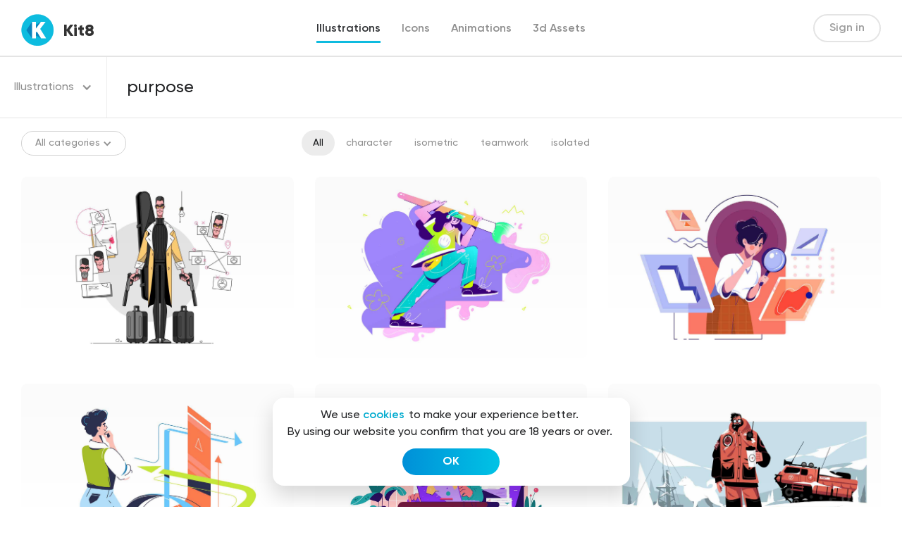

--- FILE ---
content_type: text/html; charset=UTF-8
request_url: https://kit8.net/search/purpose/?category=illustrations
body_size: 16568
content:
<!DOCTYPE html>
<html>
<head>
  <meta charset="utf-8">
  <meta content="width=device-width, initial-scale=1" name="viewport">
  
<!-- Search Engine Optimization by Rank Math - https://s.rankmath.com/home -->
<title>| kit8.net</title>
<meta name="robots" content="follow, noindex"/>
<meta property="og:locale" content="en_US" />
<meta property="og:type" content="article" />
<meta property="og:title" content="| kit8.net" />
<meta property="og:url" content="https://kit8.net/search/purpose/" />
<meta property="og:site_name" content="kit8.net" />
<meta property="article:publisher" content="http://facebook.com/kit8net" />
<meta property="og:image" content="https://kit8.net/wp-content/uploads/2021/04/1200x630.png" />
<meta property="og:image:secure_url" content="https://kit8.net/wp-content/uploads/2021/04/1200x630.png" />
<meta property="og:image:width" content="1200" />
<meta property="og:image:height" content="630" />
<meta property="og:image:type" content="image/png" />
<meta name="twitter:card" content="summary_large_image" />
<meta name="twitter:title" content="| kit8.net" />
<meta name="twitter:site" content="@Kit8Net" />
<meta name="twitter:image" content="https://kit8.net/wp-content/uploads/2021/04/1200x630.png" />
<script type="application/ld+json" class="rank-math-schema">{"@context":"https://schema.org","@graph":[{"@type":"Organization","@id":"https://kit8.net/#organization","name":"Kit8.net Beautiful design assets for startups and designers","url":"https://kit8.net","email":"info@kit8.net","logo":{"@type":"ImageObject","@id":"https://kit8.net/#logo","url":"https://kit8.net/wp-content/uploads/2020/11/kit8_logo_512px.png","caption":"Kit8.net Beautiful design assets for startups and designers","inLanguage":"en-US","width":"512","height":"512"}},{"@type":"WebSite","@id":"https://kit8.net/#website","url":"https://kit8.net","name":"Kit8.net Beautiful design assets for startups and designers","publisher":{"@id":"https://kit8.net/#organization"},"inLanguage":"en-US"},{"@type":"BreadcrumbList","@id":"https://kit8.net/search/purpose/#breadcrumb","itemListElement":[{"@type":"ListItem","position":"1","item":{"@id":"https://kit8.net","name":"Home"}},{"@type":"ListItem","position":"2","item":{"@id":"/search/purpose/?category=illustrations","name":"You searched for"}}]},{"@type":"SearchResultsPage","@id":"https://kit8.net/search/purpose/#webpage","url":"https://kit8.net/search/purpose/","name":"| kit8.net","isPartOf":{"@id":"https://kit8.net/#website"},"inLanguage":"en-US","breadcrumb":{"@id":"https://kit8.net/search/purpose/#breadcrumb"}}]}</script>
<!-- /Rank Math WordPress SEO plugin -->

<link rel='dns-prefetch' href='//cdnjs.cloudflare.com' />
<link rel="alternate" type="application/rss+xml" title="kit8.net &raquo; Search Results for &#8220;purpose&#8221; Feed" href="https://kit8.net/search/purpose/feed/rss2/" />
		<!-- This site uses the Google Analytics by ExactMetrics plugin v7.7.0 - Using Analytics tracking - https://www.exactmetrics.com/ -->
							<script src="//www.googletagmanager.com/gtag/js?id=UA-17975170-2"  data-cfasync="false" data-wpfc-render="false" type="text/javascript" async></script>
			<script data-cfasync="false" data-wpfc-render="false" type="text/javascript">
				var em_version = '7.7.0';
				var em_track_user = true;
				var em_no_track_reason = '';
				
								var disableStrs = [
															'ga-disable-UA-17975170-2',
									];

				/* Function to detect opted out users */
				function __gtagTrackerIsOptedOut() {
					for ( var index = 0; index < disableStrs.length; index++ ) {
						if ( document.cookie.indexOf( disableStrs[ index ] + '=true' ) > -1 ) {
							return true;
						}
					}

					return false;
				}

				/* Disable tracking if the opt-out cookie exists. */
				if ( __gtagTrackerIsOptedOut() ) {
					for ( var index = 0; index < disableStrs.length; index++ ) {
						window[ disableStrs[ index ] ] = true;
					}
				}

				/* Opt-out function */
				function __gtagTrackerOptout() {
					for ( var index = 0; index < disableStrs.length; index++ ) {
						document.cookie = disableStrs[ index ] + '=true; expires=Thu, 31 Dec 2099 23:59:59 UTC; path=/';
						window[ disableStrs[ index ] ] = true;
					}
				}

				if ( 'undefined' === typeof gaOptout ) {
					function gaOptout() {
						__gtagTrackerOptout();
					}
				}
								window.dataLayer = window.dataLayer || [];

				window.ExactMetricsDualTracker = {
					helpers: {},
					trackers: {},
				};
				if ( em_track_user ) {
					function __gtagDataLayer() {
						dataLayer.push( arguments );
					}

					function __gtagTracker( type, name, parameters ) {
						if (!parameters) {
							parameters = {};
						}

						if (parameters.send_to) {
							__gtagDataLayer.apply( null, arguments );
							return;
						}

						if ( type === 'event' ) {
							
															parameters.send_to = exactmetrics_frontend.ua;
								__gtagDataLayer( type, name, parameters );
													} else {
							__gtagDataLayer.apply( null, arguments );
						}
					}
					__gtagTracker( 'js', new Date() );
					__gtagTracker( 'set', {
						'developer_id.dNDMyYj' : true,
											} );
															__gtagTracker( 'config', 'UA-17975170-2', {"forceSSL":"true","link_attribution":"true","page_path":"\/?s=purpose&cat=plus-5-results"} );
										window.gtag = __gtagTracker;											(function () {
							/* https://developers.google.com/analytics/devguides/collection/analyticsjs/ */
							/* ga and __gaTracker compatibility shim. */
							var noopfn = function () {
								return null;
							};
							var newtracker = function () {
								return new Tracker();
							};
							var Tracker = function () {
								return null;
							};
							var p = Tracker.prototype;
							p.get = noopfn;
							p.set = noopfn;
							p.send = function (){
								var args = Array.prototype.slice.call(arguments);
								args.unshift( 'send' );
								__gaTracker.apply(null, args);
							};
							var __gaTracker = function () {
								var len = arguments.length;
								if ( len === 0 ) {
									return;
								}
								var f = arguments[len - 1];
								if ( typeof f !== 'object' || f === null || typeof f.hitCallback !== 'function' ) {
									if ( 'send' === arguments[0] ) {
										var hitConverted, hitObject = false, action;
										if ( 'event' === arguments[1] ) {
											if ( 'undefined' !== typeof arguments[3] ) {
												hitObject = {
													'eventAction': arguments[3],
													'eventCategory': arguments[2],
													'eventLabel': arguments[4],
													'value': arguments[5] ? arguments[5] : 1,
												}
											}
										}
										if ( 'pageview' === arguments[1] ) {
											if ( 'undefined' !== typeof arguments[2] ) {
												hitObject = {
													'eventAction': 'page_view',
													'page_path' : arguments[2],
												}
											}
										}
										if ( typeof arguments[2] === 'object' ) {
											hitObject = arguments[2];
										}
										if ( typeof arguments[5] === 'object' ) {
											Object.assign( hitObject, arguments[5] );
										}
										if ( 'undefined' !== typeof arguments[1].hitType ) {
											hitObject = arguments[1];
											if ( 'pageview' === hitObject.hitType ) {
												hitObject.eventAction = 'page_view';
											}
										}
										if ( hitObject ) {
											action = 'timing' === arguments[1].hitType ? 'timing_complete' : hitObject.eventAction;
											hitConverted = mapArgs( hitObject );
											__gtagTracker( 'event', action, hitConverted );
										}
									}
									return;
								}

								function mapArgs( args ) {
									var arg, hit = {};
									var gaMap = {
										'eventCategory': 'event_category',
										'eventAction': 'event_action',
										'eventLabel': 'event_label',
										'eventValue': 'event_value',
										'nonInteraction': 'non_interaction',
										'timingCategory': 'event_category',
										'timingVar': 'name',
										'timingValue': 'value',
										'timingLabel': 'event_label',
										'page' : 'page_path',
										'location' : 'page_location',
										'title' : 'page_title',
									};
									for ( arg in args ) {
																				if ( ! ( ! args.hasOwnProperty(arg) || ! gaMap.hasOwnProperty(arg) ) ) {
											hit[gaMap[arg]] = args[arg];
										} else {
											hit[arg] = args[arg];
										}
									}
									return hit;
								}

								try {
									f.hitCallback();
								} catch ( ex ) {
								}
							};
							__gaTracker.create = newtracker;
							__gaTracker.getByName = newtracker;
							__gaTracker.getAll = function () {
								return [];
							};
							__gaTracker.remove = noopfn;
							__gaTracker.loaded = true;
							window['__gaTracker'] = __gaTracker;
						})();
									} else {
										console.log( "" );
					( function () {
							function __gtagTracker() {
								return null;
							}
							window['__gtagTracker'] = __gtagTracker;
							window['gtag'] = __gtagTracker;
					} )();
									}
			</script>
				<!-- / Google Analytics by ExactMetrics -->
		<link rel='stylesheet' id='wp-block-library-css'  href='https://kit8.net/wp-includes/css/dist/block-library/style.min.css?ver=6.0.1' type='text/css' media='all' />
<style id='global-styles-inline-css' type='text/css'>
body{--wp--preset--color--black: #000000;--wp--preset--color--cyan-bluish-gray: #abb8c3;--wp--preset--color--white: #ffffff;--wp--preset--color--pale-pink: #f78da7;--wp--preset--color--vivid-red: #cf2e2e;--wp--preset--color--luminous-vivid-orange: #ff6900;--wp--preset--color--luminous-vivid-amber: #fcb900;--wp--preset--color--light-green-cyan: #7bdcb5;--wp--preset--color--vivid-green-cyan: #00d084;--wp--preset--color--pale-cyan-blue: #8ed1fc;--wp--preset--color--vivid-cyan-blue: #0693e3;--wp--preset--color--vivid-purple: #9b51e0;--wp--preset--gradient--vivid-cyan-blue-to-vivid-purple: linear-gradient(135deg,rgba(6,147,227,1) 0%,rgb(155,81,224) 100%);--wp--preset--gradient--light-green-cyan-to-vivid-green-cyan: linear-gradient(135deg,rgb(122,220,180) 0%,rgb(0,208,130) 100%);--wp--preset--gradient--luminous-vivid-amber-to-luminous-vivid-orange: linear-gradient(135deg,rgba(252,185,0,1) 0%,rgba(255,105,0,1) 100%);--wp--preset--gradient--luminous-vivid-orange-to-vivid-red: linear-gradient(135deg,rgba(255,105,0,1) 0%,rgb(207,46,46) 100%);--wp--preset--gradient--very-light-gray-to-cyan-bluish-gray: linear-gradient(135deg,rgb(238,238,238) 0%,rgb(169,184,195) 100%);--wp--preset--gradient--cool-to-warm-spectrum: linear-gradient(135deg,rgb(74,234,220) 0%,rgb(151,120,209) 20%,rgb(207,42,186) 40%,rgb(238,44,130) 60%,rgb(251,105,98) 80%,rgb(254,248,76) 100%);--wp--preset--gradient--blush-light-purple: linear-gradient(135deg,rgb(255,206,236) 0%,rgb(152,150,240) 100%);--wp--preset--gradient--blush-bordeaux: linear-gradient(135deg,rgb(254,205,165) 0%,rgb(254,45,45) 50%,rgb(107,0,62) 100%);--wp--preset--gradient--luminous-dusk: linear-gradient(135deg,rgb(255,203,112) 0%,rgb(199,81,192) 50%,rgb(65,88,208) 100%);--wp--preset--gradient--pale-ocean: linear-gradient(135deg,rgb(255,245,203) 0%,rgb(182,227,212) 50%,rgb(51,167,181) 100%);--wp--preset--gradient--electric-grass: linear-gradient(135deg,rgb(202,248,128) 0%,rgb(113,206,126) 100%);--wp--preset--gradient--midnight: linear-gradient(135deg,rgb(2,3,129) 0%,rgb(40,116,252) 100%);--wp--preset--duotone--dark-grayscale: url('#wp-duotone-dark-grayscale');--wp--preset--duotone--grayscale: url('#wp-duotone-grayscale');--wp--preset--duotone--purple-yellow: url('#wp-duotone-purple-yellow');--wp--preset--duotone--blue-red: url('#wp-duotone-blue-red');--wp--preset--duotone--midnight: url('#wp-duotone-midnight');--wp--preset--duotone--magenta-yellow: url('#wp-duotone-magenta-yellow');--wp--preset--duotone--purple-green: url('#wp-duotone-purple-green');--wp--preset--duotone--blue-orange: url('#wp-duotone-blue-orange');--wp--preset--font-size--small: 13px;--wp--preset--font-size--medium: 20px;--wp--preset--font-size--large: 36px;--wp--preset--font-size--x-large: 42px;}.has-black-color{color: var(--wp--preset--color--black) !important;}.has-cyan-bluish-gray-color{color: var(--wp--preset--color--cyan-bluish-gray) !important;}.has-white-color{color: var(--wp--preset--color--white) !important;}.has-pale-pink-color{color: var(--wp--preset--color--pale-pink) !important;}.has-vivid-red-color{color: var(--wp--preset--color--vivid-red) !important;}.has-luminous-vivid-orange-color{color: var(--wp--preset--color--luminous-vivid-orange) !important;}.has-luminous-vivid-amber-color{color: var(--wp--preset--color--luminous-vivid-amber) !important;}.has-light-green-cyan-color{color: var(--wp--preset--color--light-green-cyan) !important;}.has-vivid-green-cyan-color{color: var(--wp--preset--color--vivid-green-cyan) !important;}.has-pale-cyan-blue-color{color: var(--wp--preset--color--pale-cyan-blue) !important;}.has-vivid-cyan-blue-color{color: var(--wp--preset--color--vivid-cyan-blue) !important;}.has-vivid-purple-color{color: var(--wp--preset--color--vivid-purple) !important;}.has-black-background-color{background-color: var(--wp--preset--color--black) !important;}.has-cyan-bluish-gray-background-color{background-color: var(--wp--preset--color--cyan-bluish-gray) !important;}.has-white-background-color{background-color: var(--wp--preset--color--white) !important;}.has-pale-pink-background-color{background-color: var(--wp--preset--color--pale-pink) !important;}.has-vivid-red-background-color{background-color: var(--wp--preset--color--vivid-red) !important;}.has-luminous-vivid-orange-background-color{background-color: var(--wp--preset--color--luminous-vivid-orange) !important;}.has-luminous-vivid-amber-background-color{background-color: var(--wp--preset--color--luminous-vivid-amber) !important;}.has-light-green-cyan-background-color{background-color: var(--wp--preset--color--light-green-cyan) !important;}.has-vivid-green-cyan-background-color{background-color: var(--wp--preset--color--vivid-green-cyan) !important;}.has-pale-cyan-blue-background-color{background-color: var(--wp--preset--color--pale-cyan-blue) !important;}.has-vivid-cyan-blue-background-color{background-color: var(--wp--preset--color--vivid-cyan-blue) !important;}.has-vivid-purple-background-color{background-color: var(--wp--preset--color--vivid-purple) !important;}.has-black-border-color{border-color: var(--wp--preset--color--black) !important;}.has-cyan-bluish-gray-border-color{border-color: var(--wp--preset--color--cyan-bluish-gray) !important;}.has-white-border-color{border-color: var(--wp--preset--color--white) !important;}.has-pale-pink-border-color{border-color: var(--wp--preset--color--pale-pink) !important;}.has-vivid-red-border-color{border-color: var(--wp--preset--color--vivid-red) !important;}.has-luminous-vivid-orange-border-color{border-color: var(--wp--preset--color--luminous-vivid-orange) !important;}.has-luminous-vivid-amber-border-color{border-color: var(--wp--preset--color--luminous-vivid-amber) !important;}.has-light-green-cyan-border-color{border-color: var(--wp--preset--color--light-green-cyan) !important;}.has-vivid-green-cyan-border-color{border-color: var(--wp--preset--color--vivid-green-cyan) !important;}.has-pale-cyan-blue-border-color{border-color: var(--wp--preset--color--pale-cyan-blue) !important;}.has-vivid-cyan-blue-border-color{border-color: var(--wp--preset--color--vivid-cyan-blue) !important;}.has-vivid-purple-border-color{border-color: var(--wp--preset--color--vivid-purple) !important;}.has-vivid-cyan-blue-to-vivid-purple-gradient-background{background: var(--wp--preset--gradient--vivid-cyan-blue-to-vivid-purple) !important;}.has-light-green-cyan-to-vivid-green-cyan-gradient-background{background: var(--wp--preset--gradient--light-green-cyan-to-vivid-green-cyan) !important;}.has-luminous-vivid-amber-to-luminous-vivid-orange-gradient-background{background: var(--wp--preset--gradient--luminous-vivid-amber-to-luminous-vivid-orange) !important;}.has-luminous-vivid-orange-to-vivid-red-gradient-background{background: var(--wp--preset--gradient--luminous-vivid-orange-to-vivid-red) !important;}.has-very-light-gray-to-cyan-bluish-gray-gradient-background{background: var(--wp--preset--gradient--very-light-gray-to-cyan-bluish-gray) !important;}.has-cool-to-warm-spectrum-gradient-background{background: var(--wp--preset--gradient--cool-to-warm-spectrum) !important;}.has-blush-light-purple-gradient-background{background: var(--wp--preset--gradient--blush-light-purple) !important;}.has-blush-bordeaux-gradient-background{background: var(--wp--preset--gradient--blush-bordeaux) !important;}.has-luminous-dusk-gradient-background{background: var(--wp--preset--gradient--luminous-dusk) !important;}.has-pale-ocean-gradient-background{background: var(--wp--preset--gradient--pale-ocean) !important;}.has-electric-grass-gradient-background{background: var(--wp--preset--gradient--electric-grass) !important;}.has-midnight-gradient-background{background: var(--wp--preset--gradient--midnight) !important;}.has-small-font-size{font-size: var(--wp--preset--font-size--small) !important;}.has-medium-font-size{font-size: var(--wp--preset--font-size--medium) !important;}.has-large-font-size{font-size: var(--wp--preset--font-size--large) !important;}.has-x-large-font-size{font-size: var(--wp--preset--font-size--x-large) !important;}
</style>
<link rel='stylesheet' id='edd-styles-css'  href='https://kit8.net/wp-content/plugins/easy-digital-downloads/templates/edd.min.css?ver=2.11.7' type='text/css' media='all' />
<link rel='stylesheet' id='edd-free-downloads-css'  href='https://kit8.net/wp-content/plugins/edd-free-downloads/assets/css/style.min.css?ver=2.3.10' type='text/css' media='all' />
<link rel='stylesheet' id='edd_all_access_css-css'  href='https://kit8.net/wp-content/plugins/edd-all-access/assets/css/frontend/build/styles.css?ver=1.2.1' type='text/css' media='all' />
<link rel='stylesheet' id='edd-recurring-css'  href='https://kit8.net/wp-content/plugins/edd-recurring/assets/css/styles.css?ver=2.11.7' type='text/css' media='all' />
<link rel='stylesheet' id='k8-normalize-css'  href='https://kit8.net/wp-content/themes/kit8/css/normalize.css?ver=6.0.1' type='text/css' media='all' />
<link rel='stylesheet' id='k8-webflow-css'  href='https://kit8.net/wp-content/themes/kit8/css/webflow.css?ver=6.0.1' type='text/css' media='all' />
<link rel='stylesheet' id='k8-kit8-2-0.webflow-css'  href='https://kit8.net/wp-content/themes/kit8/css/kit8-2-0.webflow.css?ver=6.0.1' type='text/css' media='all' />
<link rel='stylesheet' id='k8-fancybox-css'  href='https://cdnjs.cloudflare.com/ajax/libs/fancybox/3.5.7/jquery.fancybox.css?ver=6.0.1' type='text/css' media='all' />
<link rel='stylesheet' id='k8-animate-css'  href='https://cdnjs.cloudflare.com/ajax/libs/animate.css/4.1.1/animate.min.css?ver=6.0.1' type='text/css' media='all' />
<link rel='stylesheet' id='k8-hover-css'  href='https://cdnjs.cloudflare.com/ajax/libs/hover.css/2.1.0/css/hover-min.css?ver=6.0.1' type='text/css' media='all' />
<link rel='stylesheet' id='k8-slick-css'  href='https://cdnjs.cloudflare.com/ajax/libs/slick-carousel/1.8.1/slick.min.css?ver=6.0.1' type='text/css' media='all' />
<link rel='stylesheet' id='k8-main-css'  href='https://kit8.net/wp-content/themes/kit8/css/main.css?ver=6.0.1' type='text/css' media='all' />
<script type="text/javascript">
            window._nslDOMReady = function (callback) {
                if ( document.readyState === "complete" || document.readyState === "interactive" ) {
                    callback();
                } else {
                    document.addEventListener( "DOMContentLoaded", callback );
                }
            };
            </script><script type='text/javascript' src='https://kit8.net/wp-content/plugins/google-analytics-dashboard-for-wp/assets/js/frontend-gtag.min.js?ver=7.7.0' id='exactmetrics-frontend-script-js'></script>
<script data-cfasync="false" data-wpfc-render="false" type="text/javascript" id='exactmetrics-frontend-script-js-extra'>/* <![CDATA[ */
var exactmetrics_frontend = {"js_events_tracking":"true","download_extensions":"zip,eps,svg","inbound_paths":"[{\"path\":\"\\\/go\\\/\",\"label\":\"affiliate\"},{\"path\":\"\\\/recommend\\\/\",\"label\":\"affiliate\"}]","home_url":"https:\/\/kit8.net","hash_tracking":"false","ua":"UA-17975170-2","v4_id":""};/* ]]> */
</script>
<script type='text/javascript' src='https://kit8.net/wp-includes/js/jquery/jquery.min.js?ver=3.6.0' id='jquery-core-js'></script>
<script type='text/javascript' src='https://kit8.net/wp-includes/js/jquery/jquery-migrate.min.js?ver=3.3.2' id='jquery-migrate-js'></script>
<script type='text/javascript' id='edd-frontend-recurring-js-extra'>
/* <![CDATA[ */
var edd_recurring_vars = {"confirm_cancel":"Are you sure you want to cancel your subscription?","has_trial":"","total":"$0.00","total_plain":"0"};
/* ]]> */
</script>
<script type='text/javascript' src='https://kit8.net/wp-content/plugins/edd-recurring/assets/js/edd-frontend-recurring.js?ver=2.11.7' id='edd-frontend-recurring-js'></script>
<link rel="https://api.w.org/" href="https://kit8.net/wp-json/" /><link rel="EditURI" type="application/rsd+xml" title="RSD" href="https://kit8.net/xmlrpc.php?rsd" />
<link rel="wlwmanifest" type="application/wlwmanifest+xml" href="https://kit8.net/wp-includes/wlwmanifest.xml" /> 
<meta name="generator" content="WordPress 6.0.1" />
<meta name="generator" content="Easy Digital Downloads v2.11.7" />
<link rel="apple-touch-icon" sizes="180x180" href="/wp-content/uploads/fbrfg/apple-touch-icon.png">
<link rel="icon" type="image/png" sizes="32x32" href="/wp-content/uploads/fbrfg/favicon-32x32.png">
<link rel="icon" type="image/png" sizes="16x16" href="/wp-content/uploads/fbrfg/favicon-16x16.png">
<link rel="manifest" href="/wp-content/uploads/fbrfg/site.webmanifest">
<link rel="mask-icon" href="/wp-content/uploads/fbrfg/safari-pinned-tab.svg" color="#5bbad5">
<link rel="shortcut icon" href="/wp-content/uploads/fbrfg/favicon.ico">
<meta name="msapplication-TileColor" content="#da532c">
<meta name="msapplication-config" content="/wp-content/uploads/fbrfg/browserconfig.xml">
<meta name="theme-color" content="#ffffff">			<style type="text/css" media="screen">
				/**
				 * Plugin Name: Subtitles
				 * Plugin URI: http://wordpress.org/plugins/subtitles/
				 * Description: Easily add subtitles into your WordPress posts, pages, custom post types, and themes.
				 * Author: We Cobble
				 * Author URI: https://wecobble.com/
				 * Version: 2.2.0
				 * License: GNU General Public License v2 or later
				 * License URI: http://www.gnu.org/licenses/gpl-2.0.html
				 */

				/**
				 * Be explicit about this styling only applying to spans,
				 * since that's the default markup that's returned by
				 * Subtitles. If a developer overrides the default subtitles
				 * markup with another element or class, we don't want to stomp
				 * on that.
				 *
				 * @since 1.0.0
				 */
				span.entry-subtitle {
					display: block; /* Put subtitles on their own line by default. */
					font-size: 0.53333333333333em; /* Sensible scaling. It's assumed that post titles will be wrapped in heading tags. */
				}
				/**
				 * If subtitles are shown in comment areas, we'll hide them by default.
				 *
				 * @since 1.0.5
				 */
				#comments .comments-title span.entry-subtitle {
					display: none;
				}
			</style><meta name="generator" content="EDD FES v2.7.1" />
<link rel="icon" href="https://kit8.net/wp-content/uploads/2020/11/cropped-kit8_logo_512px_sqr-1-32x32.png" sizes="32x32" />
<link rel="icon" href="https://kit8.net/wp-content/uploads/2020/11/cropped-kit8_logo_512px_sqr-1-192x192.png" sizes="192x192" />
<link rel="apple-touch-icon" href="https://kit8.net/wp-content/uploads/2020/11/cropped-kit8_logo_512px_sqr-1-180x180.png" />
<meta name="msapplication-TileImage" content="https://kit8.net/wp-content/uploads/2020/11/cropped-kit8_logo_512px_sqr-1-270x270.png" />
<style type="text/css">div.nsl-container[data-align="left"] {
    text-align: left;
}

div.nsl-container[data-align="center"] {
    text-align: center;
}

div.nsl-container[data-align="right"] {
    text-align: right;
}


div.nsl-container .nsl-container-buttons a {
    text-decoration: none !important;
    box-shadow: none !important;
    border: 0;
}

div.nsl-container .nsl-container-buttons {
    display: flex;
    padding: 5px 0;
}

div.nsl-container.nsl-container-block .nsl-container-buttons {
    display: inline-grid;
    grid-template-columns: minmax(145px, auto);
}

div.nsl-container-block-fullwidth .nsl-container-buttons {
    flex-flow: column;
    align-items: center;
}

div.nsl-container-block-fullwidth .nsl-container-buttons a,
div.nsl-container-block .nsl-container-buttons a {
    flex: 1 1 auto;
    display: block;
    margin: 5px 0;
    width: 100%;
}

div.nsl-container-inline {
    margin: -5px;
    text-align: left;
}

div.nsl-container-inline .nsl-container-buttons {
    justify-content: center;
    flex-wrap: wrap;
}

div.nsl-container-inline .nsl-container-buttons a {
    margin: 5px;
    display: inline-block;
}

div.nsl-container-grid .nsl-container-buttons {
    flex-flow: row;
    align-items: center;
    flex-wrap: wrap;
}

div.nsl-container-grid .nsl-container-buttons a {
    flex: 1 1 auto;
    display: block;
    margin: 5px;
    max-width: 280px;
    width: 100%;
}

@media only screen and (min-width: 650px) {
    div.nsl-container-grid .nsl-container-buttons a {
        width: auto;
    }
}

div.nsl-container .nsl-button {
    cursor: pointer;
    vertical-align: top;
    border-radius: 4px;
}

div.nsl-container .nsl-button-default {
    color: #fff;
    display: flex;
}

div.nsl-container .nsl-button-icon {
    display: inline-block;
}

div.nsl-container .nsl-button-svg-container {
    flex: 0 0 auto;
    padding: 8px;
    display: flex;
    align-items: center;
}

div.nsl-container svg {
    height: 24px;
    width: 24px;
    vertical-align: top;
}

div.nsl-container .nsl-button-default div.nsl-button-label-container {
    margin: 0 24px 0 12px;
    padding: 10px 0;
    font-family: Helvetica, Arial, sans-serif;
    font-size: 16px;
    line-height: 20px;
    letter-spacing: .25px;
    overflow: hidden;
    text-align: center;
    text-overflow: clip;
    white-space: nowrap;
    flex: 1 1 auto;
    -webkit-font-smoothing: antialiased;
    -moz-osx-font-smoothing: grayscale;
    text-transform: none;
    display: inline-block;
}

div.nsl-container .nsl-button-google[data-skin="dark"] .nsl-button-svg-container {
    margin: 1px;
    padding: 7px;
    border-radius: 3px;
    background: #fff;
}

div.nsl-container .nsl-button-google[data-skin="light"] {
    border-radius: 1px;
    box-shadow: 0 1px 5px 0 rgba(0, 0, 0, .25);
    color: RGBA(0, 0, 0, 0.54);
}

div.nsl-container .nsl-button-apple .nsl-button-svg-container {
    padding: 0 6px;
}

div.nsl-container .nsl-button-apple .nsl-button-svg-container svg {
    height: 40px;
    width: auto;
}

div.nsl-container .nsl-button-apple[data-skin="light"] {
    color: #000;
    box-shadow: 0 0 0 1px #000;
}

div.nsl-container .nsl-button-facebook[data-skin="white"] {
    color: #000;
    box-shadow: inset 0 0 0 1px #000;
}

div.nsl-container .nsl-button-facebook[data-skin="light"] {
    color: #1877F2;
    box-shadow: inset 0 0 0 1px #1877F2;
}

div.nsl-container .nsl-button-apple div.nsl-button-label-container {
    font-size: 17px;
    font-family: -apple-system, BlinkMacSystemFont, "Segoe UI", Roboto, Helvetica, Arial, sans-serif, "Apple Color Emoji", "Segoe UI Emoji", "Segoe UI Symbol";
}

div.nsl-container .nsl-button-slack div.nsl-button-label-container {
    font-size: 17px;
    font-family: -apple-system, BlinkMacSystemFont, "Segoe UI", Roboto, Helvetica, Arial, sans-serif, "Apple Color Emoji", "Segoe UI Emoji", "Segoe UI Symbol";
}

div.nsl-container .nsl-button-slack[data-skin="light"] {
    color: #000000;
    box-shadow: inset 0 0 0 1px #DDDDDD;
}

.nsl-clear {
    clear: both;
}

.nsl-container {
    clear: both;
}

/*Button align start*/

div.nsl-container-inline[data-align="left"] .nsl-container-buttons {
    justify-content: flex-start;
}

div.nsl-container-inline[data-align="center"] .nsl-container-buttons {
    justify-content: center;
}

div.nsl-container-inline[data-align="right"] .nsl-container-buttons {
    justify-content: flex-end;
}


div.nsl-container-grid[data-align="left"] .nsl-container-buttons {
    justify-content: flex-start;
}

div.nsl-container-grid[data-align="center"] .nsl-container-buttons {
    justify-content: center;
}

div.nsl-container-grid[data-align="right"] .nsl-container-buttons {
    justify-content: flex-end;
}

div.nsl-container-grid[data-align="space-around"] .nsl-container-buttons {
    justify-content: space-around;
}

div.nsl-container-grid[data-align="space-between"] .nsl-container-buttons {
    justify-content: space-between;
}

/* Button align end*/

/* Redirect */

#nsl-redirect-overlay {
    display: flex;
    flex-direction: column;
    justify-content: center;
    align-items: center;
    position: fixed;
    z-index: 1000000;
    left: 0;
    top: 0;
    width: 100%;
    height: 100%;
    backdrop-filter: blur(1px);
    background-color: RGBA(0, 0, 0, .32);;
}

#nsl-redirect-overlay-container {
    display: flex;
    flex-direction: column;
    justify-content: center;
    align-items: center;
    background-color: white;
    padding: 30px;
    border-radius: 10px;
}

#nsl-redirect-overlay-spinner {
    content: '';
    display: block;
    margin: 20px;
    border: 9px solid RGBA(0, 0, 0, .6);
    border-top: 9px solid #fff;
    border-radius: 50%;
    box-shadow: inset 0 0 0 1px RGBA(0, 0, 0, .6), 0 0 0 1px RGBA(0, 0, 0, .6);
    width: 40px;
    height: 40px;
    animation: nsl-loader-spin 2s linear infinite;
}

@keyframes nsl-loader-spin {
    0% {
        transform: rotate(0deg)
    }
    to {
        transform: rotate(360deg)
    }
}

#nsl-redirect-overlay-title {
    font-family: -apple-system, BlinkMacSystemFont, "Segoe UI", Roboto, Oxygen-Sans, Ubuntu, Cantarell, "Helvetica Neue", sans-serif;
    font-size: 18px;
    font-weight: bold;
    color: #3C434A;
}

#nsl-redirect-overlay-text {
    font-family: -apple-system, BlinkMacSystemFont, "Segoe UI", Roboto, Oxygen-Sans, Ubuntu, Cantarell, "Helvetica Neue", sans-serif;
    text-align: center;
    font-size: 14px;
    color: #3C434A;
}

/* Redirect END*/</style>  <!-- [if lt IE 9]><script src="https://cdnjs.cloudflare.com/ajax/libs/html5shiv/3.7.3/html5shiv.min.js" type="text/javascript"></script><![endif] -->
  <script type="text/javascript">!function(o,c){var n=c.documentElement,t=" w-mod-";n.className+=t+"js",("ontouchstart"in o||o.DocumentTouch&&c instanceof DocumentTouch)&&(n.className+=t+"touch")}(window,document);</script>
  <link href="https://kit8.net/wp-content/themes/kit8/images/favicon.ico" rel="shortcut icon" type="image/x-icon">
  <link href="https://kit8.net/wp-content/themes/kit8/images/webclip.png" rel="apple-touch-icon">
</head>
<body>
    <div class="coockies-block">
    <div class="coockies-wrap">
      <div class="coockies coockies-more">We use <a class="coockies-link" href="/cookies-policy">cookies</a> to make your experience better.</div>
<div class="coockies coockies-more">By using our website you confirm that you are 18 years or over.</div>
<a href="#" class="button-2 w-button hvr-float">OK</a>
    </div>
  </div>
    <div class="navbar-div">
    <div scroll="enable" style="display:none" id="signin-bg" class="signin-bg">
      <div class="signin-screen">
        <a href="#" class="button w-button close-signin"></a>
        <div class="div-block-120">
          <img src="https://kit8.net/wp-content/themes/kit8/images/Logo.svg" alt="" class="signin-logo">
        </div>
        <div class="signin-center-div">
          <div style="display:block" class="signin-welcome-screen">
            <div class="div-block-111">
              <h3 class="signin-with-email-text"><strong class="signin-social">With email</strong></h3>
              <a href="#" class="signin-email-btn w-button">Sign in</a>
              <a href="#" class="sign-up-btn w-button">Sign up</a>
            </div>
            <div class="sing-in-social-div">
              <h3 class="signin-social"><strong class="signin-social">or</strong></h3>
              <a href="https://kit8.net/wp-login.php?loginSocial=google" data-plugin="nsl" data-action="connect" data-redirect="current" data-provider="google" data-popupwidth="600" data-popupheight="600" class="signin-google-btn w-button">Sign in with Google</a>
              <a href="https://kit8.net/wp-login.php?loginSocial=facebook" data-plugin="nsl" data-action="connect" data-redirect="current" data-provider="facebook" data-popupwidth="475" data-popupheight="175" class="signin-facebook-btn w-button">Sign in with Facebook</a>
            </div>
          </div>
          <div style="display:none" class="singin-screen">
            <div class="signin-form w-form">
              <form id="signin" class="signin-form">
                <input type="text" class="signin-input w-input" maxlength="256" name="email" placeholder="Email" required>
                <input type="password" class="signin-input w-input" name="password" placeholder="Password" required>
                <input type="submit" value="Sign in" data-value="Sign in" data-wait="Please wait..." class="signin-email-btn w-button">
                <div class="form-response"></div>
              </form>
            </div>
            <div class="div-block-107">
              <a href="#" class="grey-link link-forgot-password">Forgot Password?</a>
            </div>
            <div class="div-block-108">
              <div class="text-block-43"><strong class="bold-text-26">Don’t have an account?</strong></div>
              <a href="#" class="black-link-signup">Sign up</a>
            </div>
            <div class="div-block-109">
              <div class="text-block-44">Log in via socials</div>
              <div class="div-block-110">
                <a href="https://kit8.net/wp-login.php?loginSocial=google" data-plugin="nsl" data-action="connect" data-redirect="current" data-provider="google" data-popupwidth="600" data-popupheight="600" class="signin-google-btn-small w-button"></a>
                <a href="https://kit8.net/wp-login.php?loginSocial=facebook" data-plugin="nsl" data-action="connect" data-redirect="current" data-provider="facebook" data-popupwidth="475" data-popupheight="175" class="signin-facebook-btn-small w-button"></a>
              </div>
            </div>
          </div>
          <div style="display:none" class="singup">
            <div class="signin-form w-form">
              <form id="signup" class="signin-form">
                <input type="text" class="signin-input w-input" maxlength="256" name="first_name" placeholder="First name" required>
                <input type="text" class="signin-input w-input" maxlength="256" name="last_name" placeholder="Last name" required>
                <input type="email" class="signin-input w-input" maxlength="256" name="email" placeholder="Email" required>
                <input type="password" class="signin-input w-input" name="password" placeholder="Password" required>
                <input type="submit" value="Sign up" data-value="Sign up" data-wait="Please wait..." class="signin-email-btn w-button">
                <div class="form-response"></div>
              </form>
            </div>
            <div class="div-block-108-copy">
              <div class="text-block-43"><strong class="bold-text-26">Already have an account?</strong></div>
              <a href="#" class="black-link-signup">Sign in</a>
            </div>
          </div>
          <div style="display:none" class="forgot-password">
            <div class="signin-form w-form">
              <form id="forgot-password" class="signin-form">
                <input type="email" class="signin-input w-input" maxlength="256" name="email" placeholder="Email" required>
                <input type="submit" value="Send" data-value="Send" data-wait="Please wait..." class="signin-email-btn w-button">
                <div class="form-response"></div>
              </form>
            </div>
            <div class="div-block-108-copy">
              <div class="text-block-43"><strong class="bold-text-26">Remember your password?</strong></div>
              <a href="#" class="black-link-signup">Sign in</a>
            </div>
          </div>
          <div class="div-block-104">
            <div class="text-block-42"><strong class="sign-in-terms-text">By signing in to your account you agree with our </strong></div>
            <div class="div-block-105">
              <a href="/privacy-policy" class="link-3"><strong class="black-link">Privacy Policy</strong></a>
              <div class="sign-in-terms-text-and"><strong class="sign-in-terms-text">and</strong></div>
              <a href="/terms-of-use" class="link-4"><strong class="black-link">Terms of Use.</strong></a>
            </div>
          </div>
        </div>
      </div>
      <div class="div-block-106"></div>
    </div>
    <a href="#" class="button-3 w-button btn-top"></a>
    <div data-collapse="medium" data-w-id="a88974b5-0218-4daf-e6f4-5fc131185d02" role="banner" class="navbar w-nav">
      <div id="Navbar" class="div-block-112">
        <div id="w-node-5fc131185d04-20c81e87" class="navbar-logo"><a href="/" aria-current="page" class="brand w-nav-brand w--current"><img src="https://kit8.net/wp-content/themes/kit8/images/Logo.svg" width="45.5" alt=""><div class="text-block">Kit8</div></a></div>
        <div id="w-node-5fc131185d09-20c81e87" class="navbar-menu">
          <div class="menu-button-2 w-nav-button">
            <div class="icon-9 w-icon-nav-menu"></div>
          </div>
                    <nav role="navigation" class="nav-menu-3 w-nav-menu">
            <div class="w-dyn-list">
              <div role="list" class="collection-list w-dyn-items">
                                <div role="listitem" class="collection-item w-dyn-item">
                  <a href="https://kit8.net/illustrations/" class="navbar-menu-links w-inline-block w--current">
                    <div>Illustrations</div>
                    <div class="navbar-blue-line-menu"></div>
                  </a>
                </div>
                                <div role="listitem" class="collection-item w-dyn-item">
                  <a href="https://kit8.net/icons/" class="navbar-menu-links w-inline-block ">
                    <div>Icons</div>
                    <div class="navbar-blue-line-menu"></div>
                  </a>
                </div>
                                <div role="listitem" class="collection-item w-dyn-item">
                  <a href="https://kit8.net/animations/" class="navbar-menu-links w-inline-block ">
                    <div>Animations</div>
                    <div class="navbar-blue-line-menu"></div>
                  </a>
                </div>
                                <div role="listitem" class="collection-item w-dyn-item">
                  <a href="https://kit8.net/3dassets/" class="navbar-menu-links w-inline-block ">
                    <div>3d Assets</div>
                    <div class="navbar-blue-line-menu"></div>
                  </a>
                </div>
                              </div>
            </div>
          </nav>
                            </div>
        <div class="navbar-logo-mobile">
          <a href="/" aria-current="page" class="brand brand-logo-mobile w-nav-brand w--current">
            <img src="https://kit8.net/wp-content/themes/kit8/images/Logo.svg" width="45.5" alt="">
          </a>
        </div>
        <div class="navbar-r-side">
                    <a href="#" class="navbar_signin_btn w-button">Sign in</a>
                  </div>
      </div>
      <div class="w-nav-overlay">
        <nav role="navigation" class="nav-menu-3 w-nav-menu" data-nav-menu-open>
          <div class="w-dyn-list">
            <div role="list" class="collection-list w-dyn-items">
                            <div role="listitem" class="collection-item w-dyn-item">
                <a href="https://kit8.net/illustrations/" class="navbar-menu-links w-inline-block w--current">
                  <div>Illustrations</div>
                  <div class="navbar-blue-line-menu"></div>
                </a>
              </div>
                            <div role="listitem" class="collection-item w-dyn-item">
                <a href="https://kit8.net/icons/" class="navbar-menu-links w-inline-block ">
                  <div>Icons</div>
                  <div class="navbar-blue-line-menu"></div>
                </a>
              </div>
                            <div role="listitem" class="collection-item w-dyn-item">
                <a href="https://kit8.net/animations/" class="navbar-menu-links w-inline-block ">
                  <div>Animations</div>
                  <div class="navbar-blue-line-menu"></div>
                </a>
              </div>
                            <div role="listitem" class="collection-item w-dyn-item">
                <a href="https://kit8.net/3dassets/" class="navbar-menu-links w-inline-block ">
                  <div>3d Assets</div>
                  <div class="navbar-blue-line-menu"></div>
                </a>
              </div>
                          </div>
          </div>
        </nav>
      </div>
    </div>
  </div>
    <div class="mainsection mainsection-block">
    <div class="div-block-119">
      <form id="search" action="https://kit8.net/" class="search-results-input-bar w-form">
  <input type="hidden" name="category" value="illustrations">
  <div class="sr-div">
        <div class="w-dropdown">
      <div class="dropdown-toggle-3 w-dropdown-toggle">
        <div class="icon-10 w-icon-dropdown-toggle"></div>
                <div class="text-block-45 dropdown-category-title">Illustrations</div>
              </div>
      <nav class="dropdown-list-4 w-dropdown-list">
        <div class="div-block-115">
          <a data-slug="all" data-name="All products" href="#" class="dropdown-link-2 w-dropdown-link ">All products</a>
                    <a data-slug="illustrations" data-name="Illustrations" href="#" class="dropdown-link-2 w-dropdown-link w--current">Illustrations</a>
                    <a data-slug="icons" data-name="Icons" href="#" class="dropdown-link-2 w-dropdown-link ">Icons</a>
                    <a data-slug="animations" data-name="Animations" href="#" class="dropdown-link-2 w-dropdown-link ">Animations</a>
                    <a data-slug="3dassets" data-name="3d Assets" href="#" class="dropdown-link-2 w-dropdown-link ">3d Assets</a>
                  </div>
      </nav>
    </div>
        <input type="search" class="search-input search-result-tag w-input" name="s" placeholder="Type anything to search…" value="purpose" required>
  </div>
  <input type="submit" class="search-button w-button">
</form>      <div class="catalog-content">
        <div class="catalog-navmenu">
                    <form id="catalog-filter">
                        <input type="hidden" name="theme-category" value="all">
            <input type="hidden" name="keyword" value="all">
            <input type="hidden" name="collections" value="0">
            <input type="hidden" name="featured" value="0">
          </form>
          <div class="catalog-navmenu-div">
            <div id="w-node-7494624de202-d91c6eeb" class="catalog-theme-category-div">
                            <div class="theme-categories-filter-div">
                <div class="dropdown w-dropdown">
                  <div class="dropdown-toggle w-dropdown-toggle">
                    <div class="icon-8 w-icon-dropdown-toggle"></div>
                    <div class="theme-filter">
                      <strong class="bold-text-12">All categories</strong>
                    </div>
                  </div>
                  <nav class="dropdown-list-2 w-dropdown-list">
                    <div class="collections-div featured-wrapper ">
                      <div class="collections-switcher">
                        <div class="collections-swith-circle"></div>
                        <a href="#" class="collections-link"></a>
                      </div>
                      <div class="collection-text"><strong class="bold-text-12">Featured</strong></div>
                    </div>
                    <div class="collections-div collections-wrapper ">
                      <div class="collections-switcher">
                        <div class="collections-swith-circle"></div>
                        <a href="#" class="collections-link"></a>
                      </div>
                      <div class="collection-text"><strong class="bold-text-12">Collections</strong></div>
                    </div>
                    <a href="#" data-slug="all" data-name="All categories" class="productpage-themecategrory-link w-dropdown-link w--current">All</a>
                                        <a href="#" data-slug="animals" data-name="Animals" class="productpage-themecategrory-link w-dropdown-link ">Animals</a>
                                        <a href="#" data-slug="architecture" data-name="Architecture" class="productpage-themecategrory-link w-dropdown-link ">Architecture</a>
                                        <a href="#" data-slug="background" data-name="Background" class="productpage-themecategrory-link w-dropdown-link ">Background</a>
                                        <a href="#" data-slug="business" data-name="Business" class="productpage-themecategrory-link w-dropdown-link ">Business</a>
                                        <a href="#" data-slug="christmas-newyear" data-name="Christmas&amp; NewYear" class="productpage-themecategrory-link w-dropdown-link ">Christmas&amp; NewYear</a>
                                        <a href="#" data-slug="decoration" data-name="Decoration" class="productpage-themecategrory-link w-dropdown-link ">Decoration</a>
                                        <a href="#" data-slug="e-commerce" data-name="E-commerce" class="productpage-themecategrory-link w-dropdown-link ">E-commerce</a>
                                        <a href="#" data-slug="education" data-name="Education" class="productpage-themecategrory-link w-dropdown-link ">Education</a>
                                        <a href="#" data-slug="events" data-name="Events" class="productpage-themecategrory-link w-dropdown-link ">Events</a>
                                        <a href="#" data-slug="finance" data-name="Finance" class="productpage-themecategrory-link w-dropdown-link ">Finance</a>
                                        <a href="#" data-slug="food" data-name="Food" class="productpage-themecategrory-link w-dropdown-link ">Food</a>
                                        <a href="#" data-slug="halloween" data-name="Halloween" class="productpage-themecategrory-link w-dropdown-link ">Halloween</a>
                                        <a href="#" data-slug="health-care" data-name="Health care" class="productpage-themecategrory-link w-dropdown-link ">Health care</a>
                                        <a href="#" data-slug="hobby" data-name="Hobby" class="productpage-themecategrory-link w-dropdown-link ">Hobby</a>
                                        <a href="#" data-slug="holidays" data-name="Holidays" class="productpage-themecategrory-link w-dropdown-link ">Holidays</a>
                                        <a href="#" data-slug="location" data-name="Location" class="productpage-themecategrory-link w-dropdown-link ">Location</a>
                                        <a href="#" data-slug="medicine" data-name="Medicine" class="productpage-themecategrory-link w-dropdown-link ">Medicine</a>
                                        <a href="#" data-slug="military" data-name="Military" class="productpage-themecategrory-link w-dropdown-link ">Military</a>
                                        <a href="#" data-slug="nature" data-name="Nature" class="productpage-themecategrory-link w-dropdown-link ">Nature</a>
                                        <a href="#" data-slug="objects" data-name="Objects" class="productpage-themecategrory-link w-dropdown-link ">Objects</a>
                                        <a href="#" data-slug="occupations" data-name="Occupations" class="productpage-themecategrory-link w-dropdown-link ">Occupations</a>
                                        <a href="#" data-slug="people" data-name="People" class="productpage-themecategrory-link w-dropdown-link ">People</a>
                                        <a href="#" data-slug="science" data-name="Science" class="productpage-themecategrory-link w-dropdown-link ">Science</a>
                                        <a href="#" data-slug="search" data-name="Search" class="productpage-themecategrory-link w-dropdown-link ">Search</a>
                                        <a href="#" data-slug="sport" data-name="Sport" class="productpage-themecategrory-link w-dropdown-link ">Sport</a>
                                        <a href="#" data-slug="success" data-name="Success" class="productpage-themecategrory-link w-dropdown-link ">Success</a>
                                        <a href="#" data-slug="technologies" data-name="Technologies" class="productpage-themecategrory-link w-dropdown-link ">Technologies</a>
                                        <a href="#" data-slug="transport" data-name="Transport" class="productpage-themecategrory-link w-dropdown-link ">Transport</a>
                                      </nav>
                </div>
              </div>
                          </div>
            <div id="w-node-59a9e1e89ea2-d91c6eeb" class="catalog-menu-filters">
              <a href="#" class="filter-scroll filter-scroll-r w-button"></a>
              <a href="#" class="filter-scroll filter-scroll-l w-button"></a>
              <div class="central-filters">
                <a href="#" data-slug="all" class="catalog-filters-buttons w-button categoryfil-all">All</a>
                                <a href="#" data-slug="character" class="catalog-filters-buttons w-button ">character</a>
                                <a href="#" data-slug="isometric" class="catalog-filters-buttons w-button ">isometric</a>
                                <a href="#" data-slug="teamwork" class="catalog-filters-buttons w-button ">teamwork</a>
                                <a href="#" data-slug="isolated" class="catalog-filters-buttons w-button ">isolated</a>
                              </div>
            </div>
            <div class="catalog-pegination top-pegination">
                        </div>
          </div>
        </div>
        <div class="catalog-list">
          <div class="w-dyn-list">
                        <div role="list" class="catalog-products-list w-dyn-items">
                            <div role="listitem" class="collections-products-item catalog-item w-dyn-item ">
                                <a href="https://kit8.net/pricing/" class="download-icon hvr-float"></a>
                <a href="#" class="product-save-icon hvr-float toggle-favorite " data-id="50161"></a>
                <a href="https://kit8.net/illustrations/wien/professional-killer-with-guns/" class="link-block w-inline-block">
                  <div class="product-name">Professional killer with guns</div>
                  <div class="prodict-image-shadow _3column-shadow"></div>
                  <div class="prodict-image-overlay"></div>
                                      <img src="https://kit8.net/wp-content/uploads/edd/2021/05/killer_preview.jpg" alt="Professional killer man with guns vector illustration. Evil killer in business suit with pistols flat style. Risk, dangerous, assassin, hit man concept. Isolated on white background" sizes="100vw" srcset="https://kit8.net/wp-content/uploads/edd/2021/05/killer_preview.jpg 1160w" class="productlist-image">
                                                      </a>
                                  <div class="product-collection-div">
                    <div class="product-in-collection">In</div>
                    <a href="https://kit8.net/illustrations/wien/" class="product-collection-link">Wien</a>
                  </div>
                              </div>
                            <div role="listitem" class="collections-products-item catalog-item w-dyn-item ">
                                <a href="https://kit8.net/pricing/" class="download-icon hvr-float"></a>
                <a href="#" class="product-save-icon hvr-float toggle-favorite " data-id="54696"></a>
                <a href="https://kit8.net/illustrations/printshop/funny-girl-draw-stairs-with-brush/" class="link-block w-inline-block">
                  <div class="product-name">Funny girl draw stairs with brush</div>
                  <div class="prodict-image-shadow _3column-shadow"></div>
                  <div class="prodict-image-overlay"></div>
                                      <img src="https://kit8.net/wp-content/uploads/edd/2021/12/girl_draws_stairs_preview.jpg" alt="Funny girl draw stairs with brush vector illustration. Climbing on ladder to sky flat style. Follow dream, inspiration, art, vision concept" sizes="100vw" srcset="https://kit8.net/wp-content/uploads/edd/2021/12/girl_draws_stairs_preview.jpg 1160w" class="productlist-image">
                                                      </a>
                                  <div class="product-collection-div">
                    <div class="product-in-collection">In</div>
                    <a href="https://kit8.net/illustrations/printshop/" class="product-collection-link">PrintShop</a>
                  </div>
                              </div>
                            <div role="listitem" class="collections-products-item catalog-item w-dyn-item ">
                                <a href="https://kit8.net/pricing/" class="download-icon hvr-float"></a>
                <a href="#" class="product-save-icon hvr-float toggle-favorite " data-id="53516"></a>
                <a href="https://kit8.net/illustrations/cairo/woman-in-search-with-magnifying-glass/" class="link-block w-inline-block">
                  <div class="product-name">Woman in search with magnifying glass</div>
                  <div class="prodict-image-shadow _3column-shadow"></div>
                  <div class="prodict-image-overlay"></div>
                                      <img src="https://kit8.net/wp-content/uploads/edd/2021/10/search_preview.jpg" alt="Woman in search with magnifying glass vector illustration. Search for opportunities, look into future flat style. Explore, research concept" sizes="100vw" srcset="https://kit8.net/wp-content/uploads/edd/2021/10/search_preview.jpg 1160w" class="productlist-image">
                                                      </a>
                                  <div class="product-collection-div">
                    <div class="product-in-collection">In</div>
                    <a href="https://kit8.net/illustrations/cairo/" class="product-collection-link">Cairo</a>
                  </div>
                              </div>
                            <div role="listitem" class="collections-products-item catalog-item w-dyn-item ">
                                <a href="https://kit8.net/pricing/" class="download-icon hvr-float"></a>
                <a href="#" class="product-save-icon hvr-float toggle-favorite " data-id="64437"></a>
                <a href="https://kit8.net/illustrations/assentialneeds/woman-looking-on-arrows-that-goes-directions/" class="link-block w-inline-block">
                  <div class="product-name">Woman looking on arrows that goes directions</div>
                  <div class="prodict-image-shadow _3column-shadow"></div>
                  <div class="prodict-image-overlay"></div>
                                      <img src="https://kit8.net/wp-content/uploads/edd/2023/04/control_preview.jpg" alt="Woman looking on several arrows following different directions, vector illustration. Sense of control and making decision concept." sizes="100vw" srcset="https://kit8.net/wp-content/uploads/edd/2023/04/control_preview.jpg 1160w" class="productlist-image">
                                                      </a>
                                  <div class="product-collection-div">
                    <div class="product-in-collection">In</div>
                    <a href="https://kit8.net/illustrations/assentialneeds/" class="product-collection-link">AssentialNeeds</a>
                  </div>
                              </div>
                            <div role="listitem" class="collections-products-item catalog-item w-dyn-item ">
                                <a href="https://kit8.net/pricing/" class="download-icon hvr-float"></a>
                <a href="#" class="product-save-icon hvr-float toggle-favorite " data-id="63815"></a>
                <a href="https://kit8.net/illustrations/lifewrork/woman-sits-in-a-lotus-pose-focused-on-work/" class="link-block w-inline-block">
                  <div class="product-name">Woman sits in a lotus pose focused on work</div>
                  <div class="prodict-image-shadow _3column-shadow"></div>
                  <div class="prodict-image-overlay"></div>
                                      <img src="https://kit8.net/wp-content/uploads/edd/2023/02/work_preview.jpg" alt="Woman sits in a lotus pose focused on work vector illustration. Girl surrounded by stacks of documents and reminders." sizes="100vw" srcset="https://kit8.net/wp-content/uploads/edd/2023/02/work_preview.jpg 1160w" class="productlist-image">
                                                      </a>
                                  <div class="product-collection-div">
                    <div class="product-in-collection">In</div>
                    <a href="https://kit8.net/illustrations/lifework/" class="product-collection-link">LifeWork</a>
                  </div>
                              </div>
                            <div role="listitem" class="collections-products-item catalog-item w-dyn-item ">
                                <a href="https://kit8.net/pricing/" class="download-icon hvr-float"></a>
                <a href="#" class="product-save-icon hvr-float toggle-favorite " data-id="56497"></a>
                <a href="https://kit8.net/illustrations/breath/polar-explorer-character-with-cup-of-hot-tea/" class="link-block w-inline-block">
                  <div class="product-name">Polar explorer character with cup of hot tea</div>
                  <div class="prodict-image-shadow _3column-shadow"></div>
                  <div class="prodict-image-overlay"></div>
                                      <img src="https://kit8.net/wp-content/uploads/edd/2022/01/polar_explorer_with_a_cup_of_tea_preview.jpg" alt="Polar explorer character with cup of hot tea vector illustration. Research station, snowmobile flat style. Offshore oil production concept" sizes="100vw" srcset="https://kit8.net/wp-content/uploads/edd/2022/01/polar_explorer_with_a_cup_of_tea_preview.jpg 1160w" class="productlist-image">
                                                      </a>
                                  <div class="product-collection-div">
                    <div class="product-in-collection">In</div>
                    <a href="https://kit8.net/illustrations/breath/" class="product-collection-link">Breath</a>
                  </div>
                              </div>
                            <div role="listitem" class="collections-products-item catalog-item w-dyn-item ">
                                <a href="https://kit8.net/pricing/" class="download-icon hvr-float"></a>
                <a href="#" class="product-save-icon hvr-float toggle-favorite " data-id="56492"></a>
                <a href="https://kit8.net/illustrations/breath/man-scientist-climb-on-truck/" class="link-block w-inline-block">
                  <div class="product-name">Man polar scientist climb on truck</div>
                  <div class="prodict-image-shadow _3column-shadow"></div>
                  <div class="prodict-image-overlay"></div>
                                      <img src="https://kit8.net/wp-content/uploads/edd/2022/01/polar_explorers_preview.jpg" alt="Man polar scientist climb on truck, mobile shelter vector illustration. Research station, antarctic polar flat style. Research, expedition concept" sizes="100vw" srcset="https://kit8.net/wp-content/uploads/edd/2022/01/polar_explorers_preview.jpg 1160w" class="productlist-image">
                                                      </a>
                                  <div class="product-collection-div">
                    <div class="product-in-collection">In</div>
                    <a href="https://kit8.net/illustrations/breath/" class="product-collection-link">Breath</a>
                  </div>
                              </div>
                            <div role="listitem" class="collections-products-item catalog-item w-dyn-item ">
                                <a href="https://kit8.net/pricing/" class="download-icon hvr-float"></a>
                <a href="#" class="product-save-icon hvr-float toggle-favorite " data-id="54351"></a>
                <a href="https://kit8.net/illustrations/gosports/stationary-bicycle-and-indoor-cycling/" class="link-block w-inline-block">
                  <div class="product-name">Stationary bicycle and indoor cycling</div>
                  <div class="prodict-image-shadow _3column-shadow"></div>
                  <div class="prodict-image-overlay"></div>
                                      <img src="https://kit8.net/wp-content/uploads/edd/2021/11/cycling_preview.jpg" alt="indoor cycling" sizes="100vw" srcset="https://kit8.net/wp-content/uploads/edd/2021/11/cycling_preview.jpg 1160w" class="productlist-image">
                                                      </a>
                                  <div class="product-collection-div">
                    <div class="product-in-collection">In</div>
                    <a href="https://kit8.net/illustrations/gosports/" class="product-collection-link">GoSports</a>
                  </div>
                              </div>
                          </div>
            <div class="w-pagination-wrapper pagination">
                                                      </div>
                      </div>
        </div>
      </div>
    </div>
  </div>
  <script type="text/javascript">
    /* <![CDATA[ */
    var k8Urls = {"1":"https:\/\/kit8.net\/search\/purpose\/?category=illustrations"};
    /* ]]> */
  </script>
  <div class="newsletter-quote">
    <div class="newsletter-custom-footer">
            <div class="newsletter-block">
        <h1 class="newsletter-exclusive-heading">Join our newsletter</h1>
                <div class="newslbot-image-div">
          <img src="https://kit8.net/wp-content/uploads/2020/11/Message_sent.png" width="323" alt="" class="image-18">
        </div>
        <div class="form-block w-form">
          <form id="newsletter-subscription" class="form">
            <input type="email" class="text-field w-input" maxlength="256" name="email" placeholder="Enter your email" required>
            <input type="submit" value="Join" data-value="Join" data-wait="Joining..." class="blue-button join-mail-button w-button">
          </form>
          <div class="success-message-3 w-form-done">
            <div class="text-block-49">Welcome to family! 😘</div>
          </div>
          <div class="error-message-3 w-form-fail">
            <div class="text-block-50">Oops! Something went wrong.</div>
          </div>
        </div>
      </div>
            <div class="custom-design-block ">
        <h1 class="newsletter-exclusive-heading">Looking for exclusive design?</h1>
                <div class="newslbot-image-div">
          <img src="https://kit8.net/wp-content/uploads/2020/11/Artist.png" width="189" alt="" class="image-19">
        </div>
        <a href="https://kit8.net/custom-design-request/" class="get-quote-button w-button hvr-float">Get a quote</a>
      </div>
      <div class="custom-design-block custom-design-standalone ">
        <h1 class="newsletter-exclusive-heading newsletter-exclusive-standalone">Looking for exclusive design?</h1>
        <div class="newslbot-image-div cast-standalone">
          <img src="https://kit8.net/wp-content/uploads/2020/11/Artist.png" width="189" alt="" class="image-19">
        </div>
        <a href="504, 504, Artist, Artist.png, 27339, https://kit8.net/wp-content/uploads/2020/11/Artist.png, https://kit8.net/artist/, , 3, , , artist, inherit, 0, 2020-11-11 13:35:42, 2020-11-11 13:35:42, 0, image/png, image, png, https://kit8.net/wp-includes/images/media/default.png, 412, 524, Array" class="get-quote-button custom-design-standalone w-button hvr-float">Get a quote</a>
      </div>
    </div>
  </div>
  <div class="footer">
    <div class="footer-main-content">
      <div class="footer-logo">
        <div class="footer-logo-div"><img src="https://kit8.net/wp-content/themes/kit8/images/Logo.svg" width="45" alt="" class="footer-logo-icon">
          <div class="text-block-17">Kit8.net</div>
        </div>
        <p class="footer-social-div_text"><strong class="bold-text-11">Our team stands for high quality of visual content that truly helps you create products better and faster.</strong></p>
      </div>
      <div class="footer-social-and-info">
                <div class="footer-social-wrapper">
          <div class="footer-social-separate-icons">
            <a href="https://www.instagram.com/kit8net" class="footer-social-icons instagram-icon w-button"></a>
            <a href="http://facebook.com/kit8net" class="footer-social-icons facebook-icon w-button"></a>
            <a href="https://twitter.com/Kit8Net" class="footer-social-icons twitter-icon w-button"></a>
            <a href="https://dribbble.com/kit8" class="footer-social-icons dribble-icon w-button"></a>
            <a href="https://www.pinterest.ru/kit8net" class="footer-social-icons pinterest-icon w-button"></a>
            <a href="https://www.patreon.com/kit8" class="footer-social-icons patreon-icon patrion-mobile w-button"></a>
            <a href="#" class="footer-social-icons mobileblank w-button"></a>
            <a href="https://www.youtube.com/kit8net" class="footer-social-icons youtube-icon youtubemobile w-button"></a>
          </div>
          <div class="patreon-youtube-footer-block">
            <a href="https://www.patreon.com/kit8" class="footer-social-icons patreon-icon w-button"></a>
            <a href="https://www.patreon.com/kit8" class="footer-sociall-patreon_youtibe"><strong class="footer-social-link">Full uncutted process videos with authors comments, source files and more of behind the scenes</strong></a>
          </div>
          <div class="patreon-youtube-footer-block">
            <a href="https://www.youtube.com/kit8net" class="footer-social-icons youtube-icon w-button"></a>
            <a href="https://www.youtube.com/kit8net" class="footer-sociall-patreon_youtibe"><strong class="footer-social-link">Timelapce process videos and quick tips from our team.</strong></a>
          </div>
        </div>
        <div class="footer-links">
          <div class="w-layout-grid grid-3">
            <div class="footer-column-links">
                            <div class="footcredits-heading">Services</div>
                            <a href="https://kit8.net/pricing/" class="foot-link">Pricing</a>
                            <a href="https://kit8.net/freebies/" class="foot-link">Freebies</a>
                          </div>
            <div class="footer-column-links">
                            <div class="footcredits-heading">Legal</div>
                            <a href="https://kit8.net/licensing-agreement/" class="foot-link">Licensing</a>
                            <a href="https://kit8.net/privacy-policy/" class="foot-link">Privacy</a>
                            <a href="https://kit8.net/terms-of-use/" class="foot-link">Terms of use</a>
                            <a href="https://kit8.net/refund-policy/" class="foot-link">Refunds</a>
                            <a href="https://kit8.net/cookies-policy/" class="foot-link">Cookies</a>
                          </div>
            <div class="footer-column-links">
                            <div class="footcredits-heading">Company</div>
                            <a href="https://kit8.net/custom-design-request/" class="foot-link"><strong>Order custom design</strong></a>
                            <a href="https://kit8.net/about-us/" class="foot-link"><strong>About us</strong></a>
                            <a href="https://kit8.net/contacts/" class="foot-link"><strong>Contacts</strong></a>
                          </div>
          </div>
        </div>
      </div>
    </div>
    <div class="div-block-56">
      <div class="footer-bottom">
        <div class="futer-bottom-div futer-bottom-left">
          <div class="footer-copyright">© 2015-2026 Kit8 d.o.o.</div>
        </div>
                <div class="futer-bottom-div footerb_r"><a id="w-node-96e8c0004105-147b5068" href="https://kit8.net/pricing/" class="getaccess-footer-link"><strong class="bold-text-13">Get full access if you Like it =)</strong></a></div>
              </div>
    </div>
  </div>
  <div class="edd-free-downloads-modal-wrapper edd-free-downloads"><span class="edd-loading"></span><div id="edd-free-downloads-modal" style="display:none"></div></div><script type='text/javascript' id='edd-ajax-js-extra'>
/* <![CDATA[ */
var edd_scripts = {"ajaxurl":"https:\/\/kit8.net\/wp-admin\/admin-ajax.php","position_in_cart":"","has_purchase_links":"","already_in_cart_message":"You have already added this item to your cart","empty_cart_message":"Your cart is empty","loading":"Loading","select_option":"Please select an option","is_checkout":"0","default_gateway":"smartpay_paddle","redirect_to_checkout":"1","checkout_page":"https:\/\/kit8.net\/checkout\/","permalinks":"1","quantities_enabled":"","taxes_enabled":"0"};
/* ]]> */
</script>
<script type='text/javascript' src='https://kit8.net/wp-content/plugins/easy-digital-downloads/assets/js/edd-ajax.min.js?ver=2.11.7' id='edd-ajax-js'></script>
<script type='text/javascript' src='https://kit8.net/wp-content/plugins/edd-free-downloads/assets/js/isMobile.min.js' id='edd-free-downloads-mobile-js'></script>
<script type='text/javascript' id='edd-free-downloads-js-extra'>
/* <![CDATA[ */
var edd_free_downloads_vars = {"close_button":"box","user_registration":"true","require_name":"true","download_loading":"Please Wait... ","download_label":"Download Now","modal_download_label":"Download Now","has_ajax":"1","ajaxurl":"https:\/\/kit8.net\/wp-admin\/admin-ajax.php","mobile_url":"\/search\/purpose\/?category=illustrations&edd-free-download=true","form_class":"edd_purchase_submit_wrapper","bypass_logged_in":"false","is_download":"false","edd_is_mobile":"","success_page":"https:\/\/kit8.net\/checkout\/purchase-confirmation\/","guest_checkout_disabled":"1","email_verification":"1","on_complete_handler":"auto-download","on_complete_delay":"2000"};
/* ]]> */
</script>
<script type='text/javascript' src='https://kit8.net/wp-content/plugins/edd-free-downloads/assets/js/edd-free-downloads.min.js?ver=2.3.10' id='edd-free-downloads-js'></script>
<script type='text/javascript' src='https://cdnjs.cloudflare.com/ajax/libs/fancybox/3.5.7/jquery.fancybox.min.js?ver=6.0.1' id='k8-fancybox-js'></script>
<script type='text/javascript' src='https://cdnjs.cloudflare.com/ajax/libs/slick-carousel/1.8.1/slick.min.js?ver=6.0.1' id='k8-slick-js'></script>
<script type='text/javascript' src='https://cdnjs.cloudflare.com/ajax/libs/bodymovin/5.7.4/lottie.min.js?ver=6.0.1' id='k8-lottie-js'></script>
<script type='text/javascript' id='k8-main-js-extra'>
/* <![CDATA[ */
var k8Data = {"ajax":{"url":"https:\/\/kit8.net\/wp-admin\/admin-ajax.php","nonce":"071f048126"}};
/* ]]> */
</script>
<script type='text/javascript' src='https://kit8.net/wp-content/themes/kit8/js/main.js?ver=6.0.1' id='k8-main-js'></script>
<script type="text/javascript">(function (undefined) {var _localizedStrings={"redirect_overlay_title":"Hold On","redirect_overlay_text":"You are being redirected to another page,<br>it may take a few seconds."};var _targetWindow="prefer-popup";var _redirectOverlay="overlay-with-spinner-and-message";
window.NSLPopup = function (url, title, w, h) {
    var userAgent = navigator.userAgent,
        mobile = function () {
            return /\b(iPhone|iP[ao]d)/.test(userAgent) ||
                /\b(iP[ao]d)/.test(userAgent) ||
                /Android/i.test(userAgent) ||
                /Mobile/i.test(userAgent);
        },
        screenX = window.screenX !== undefined ? window.screenX : window.screenLeft,
        screenY = window.screenY !== undefined ? window.screenY : window.screenTop,
        outerWidth = window.outerWidth !== undefined ? window.outerWidth : document.documentElement.clientWidth,
        outerHeight = window.outerHeight !== undefined ? window.outerHeight : document.documentElement.clientHeight - 22,
        targetWidth = mobile() ? null : w,
        targetHeight = mobile() ? null : h,
        V = screenX < 0 ? window.screen.width + screenX : screenX,
        left = parseInt(V + (outerWidth - targetWidth) / 2, 10),
        right = parseInt(screenY + (outerHeight - targetHeight) / 2.5, 10),
        features = [];
    if (targetWidth !== null) {
        features.push('width=' + targetWidth);
    }
    if (targetHeight !== null) {
        features.push('height=' + targetHeight);
    }
    features.push('left=' + left);
    features.push('top=' + right);
    features.push('scrollbars=1');

    var newWindow = window.open(url, title, features.join(','));

    if (window.focus) {
        newWindow.focus();
    }

    return newWindow;
};

var isWebView = null;

function checkWebView() {
    if (isWebView === null) {
        function _detectOS(ua) {
            if (/Android/.test(ua)) {
                return "Android";
            } else if (/iPhone|iPad|iPod/.test(ua)) {
                return "iOS";
            } else if (/Windows/.test(ua)) {
                return "Windows";
            } else if (/Mac OS X/.test(ua)) {
                return "Mac";
            } else if (/CrOS/.test(ua)) {
                return "Chrome OS";
            } else if (/Firefox/.test(ua)) {
                return "Firefox OS";
            }
            return "";
        }

        function _detectBrowser(ua) {
            var android = /Android/.test(ua);

            if (/Opera Mini/.test(ua) || / OPR/.test(ua) || / OPT/.test(ua)) {
                return "Opera";
            } else if (/CriOS/.test(ua)) {
                return "Chrome for iOS";
            } else if (/Edge/.test(ua)) {
                return "Edge";
            } else if (android && /Silk\//.test(ua)) {
                return "Silk";
            } else if (/Chrome/.test(ua)) {
                return "Chrome";
            } else if (/Firefox/.test(ua)) {
                return "Firefox";
            } else if (android) {
                return "AOSP";
            } else if (/MSIE|Trident/.test(ua)) {
                return "IE";
            } else if (/Safari\//.test(ua)) {
                return "Safari";
            } else if (/AppleWebKit/.test(ua)) {
                return "WebKit";
            }
            return "";
        }

        function _detectBrowserVersion(ua, browser) {
            if (browser === "Opera") {
                return /Opera Mini/.test(ua) ? _getVersion(ua, "Opera Mini/") :
                    / OPR/.test(ua) ? _getVersion(ua, " OPR/") :
                        _getVersion(ua, " OPT/");
            } else if (browser === "Chrome for iOS") {
                return _getVersion(ua, "CriOS/");
            } else if (browser === "Edge") {
                return _getVersion(ua, "Edge/");
            } else if (browser === "Chrome") {
                return _getVersion(ua, "Chrome/");
            } else if (browser === "Firefox") {
                return _getVersion(ua, "Firefox/");
            } else if (browser === "Silk") {
                return _getVersion(ua, "Silk/");
            } else if (browser === "AOSP") {
                return _getVersion(ua, "Version/");
            } else if (browser === "IE") {
                return /IEMobile/.test(ua) ? _getVersion(ua, "IEMobile/") :
                    /MSIE/.test(ua) ? _getVersion(ua, "MSIE ")
                        :
                        _getVersion(ua, "rv:");
            } else if (browser === "Safari") {
                return _getVersion(ua, "Version/");
            } else if (browser === "WebKit") {
                return _getVersion(ua, "WebKit/");
            }
            return "0.0.0";
        }

        function _getVersion(ua, token) {
            try {
                return _normalizeSemverString(ua.split(token)[1].trim().split(/[^\w\.]/)[0]);
            } catch (o_O) {
            }
            return "0.0.0";
        }

        function _normalizeSemverString(version) {
            var ary = version.split(/[\._]/);
            return (parseInt(ary[0], 10) || 0) + "." +
                (parseInt(ary[1], 10) || 0) + "." +
                (parseInt(ary[2], 10) || 0);
        }

        function _isWebView(ua, os, browser, version, options) {
            switch (os + browser) {
                case "iOSSafari":
                    return false;
                case "iOSWebKit":
                    return _isWebView_iOS(options);
                case "AndroidAOSP":
                    return false;
                case "AndroidChrome":
                    return parseFloat(version) >= 42 ? /; wv/.test(ua) : /\d{2}\.0\.0/.test(version) ? true : _isWebView_Android(options);
            }
            return false;
        }

        function _isWebView_iOS(options) {
            var document = (window["document"] || {});

            if ("WEB_VIEW" in options) {
                return options["WEB_VIEW"];
            }
            return !("fullscreenEnabled" in document || "webkitFullscreenEnabled" in document || false);
        }

        function _isWebView_Android(options) {
            if ("WEB_VIEW" in options) {
                return options["WEB_VIEW"];
            }
            return !("requestFileSystem" in window || "webkitRequestFileSystem" in window || false);
        }

        var options = {};
        var nav = window.navigator || {};
        var ua = nav.userAgent || "";
        var os = _detectOS(ua);
        var browser = _detectBrowser(ua);
        var browserVersion = _detectBrowserVersion(ua, browser);

        isWebView = _isWebView(ua, os, browser, browserVersion, options);
    }

    return isWebView;
}

function isAllowedWebViewForUserAgent(provider) {
    var googleAllowedWebViews = [
        'Instagram',
        'FBAV',
        'FBAN',
        'Line',
    ], facebookAllowedWebViews = [
        'Instagram',
        'FBAV',
        'FBAN'
    ], whitelist = [];

    switch (provider) {
        case 'facebook':
            whitelist = facebookAllowedWebViews;
            break;
        case 'google':
            whitelist = googleAllowedWebViews;
            break;
    }

    var nav = window.navigator || {};
    var ua = nav.userAgent || "";

    if (whitelist.length && ua.match(new RegExp(whitelist.join('|')))) {
        return true;
    }

    return false;
}

window._nslDOMReady(function () {

    window.nslRedirect = function (url) {
        if (_redirectOverlay) {
            var overlay = document.createElement('div');
            overlay.id = "nsl-redirect-overlay";
            var overlayHTML = '',
                overlayContainer = "<div id='nsl-redirect-overlay-container'>",
                overlayContainerClose = "</div>",
                overlaySpinner = "<div id='nsl-redirect-overlay-spinner'></div>",
                overlayTitle = "<p id='nsl-redirect-overlay-title'>" + _localizedStrings.redirect_overlay_title + "</p>",
                overlayText = "<p id='nsl-redirect-overlay-text'>" + _localizedStrings.redirect_overlay_text + "</p>";

            switch (_redirectOverlay) {
                case "overlay-only":
                    break;
                case "overlay-with-spinner":
                    overlayHTML = overlayContainer + overlaySpinner + overlayContainerClose;
                    break;
                default:
                    overlayHTML = overlayContainer + overlaySpinner + overlayTitle + overlayText + overlayContainerClose;
                    break;
            }

            overlay.insertAdjacentHTML("afterbegin", overlayHTML);
            document.body.appendChild(overlay);
        }

        window.location = url;
    };

    var targetWindow = _targetWindow || 'prefer-popup',
        lastPopup = false;


    var buttonLinks = document.querySelectorAll(' a[data-plugin="nsl"][data-action="connect"], a[data-plugin="nsl"][data-action="link"]');
    buttonLinks.forEach(function (buttonLink) {
        buttonLink.addEventListener('click', function (e) {
            if (lastPopup && !lastPopup.closed) {
                e.preventDefault();
                lastPopup.focus();
            } else {

                var href = this.href,
                    success = false;
                if (href.indexOf('?') !== -1) {
                    href += '&';
                } else {
                    href += '?';
                }

                var redirectTo = this.dataset.redirect;
                if (redirectTo === 'current') {
                    href += 'redirect=' + encodeURIComponent(window.location.href) + '&';
                } else if (redirectTo && redirectTo !== '') {
                    href += 'redirect=' + encodeURIComponent(redirectTo) + '&';
                }

                if (targetWindow !== 'prefer-same-window' && checkWebView()) {
                    targetWindow = 'prefer-same-window';
                }

                if (targetWindow === 'prefer-popup') {
                    lastPopup = NSLPopup(href + 'display=popup', 'nsl-social-connect', this.dataset.popupwidth, this.dataset.popupheight);
                    if (lastPopup) {
                        success = true;
                        e.preventDefault();
                    }
                } else if (targetWindow === 'prefer-new-tab') {
                    var newTab = window.open(href + 'display=popup', '_blank');
                    if (newTab) {
                        if (window.focus) {
                            newTab.focus();
                        }
                        success = true;
                        e.preventDefault();
                    }
                }

                if (!success) {
                    window.location = href;
                    e.preventDefault();
                }
            }
        });
    });

    let hasWebViewLimitation = false;

    var googleLoginButtons = document.querySelectorAll(' a[data-plugin="nsl"][data-provider="google"]');
    if (googleLoginButtons.length && checkWebView() && !isAllowedWebViewForUserAgent('google')) {
        googleLoginButtons.forEach(function (googleLoginButton) {
            googleLoginButton.remove();
            hasWebViewLimitation = true;
        });
    }

    var facebookLoginButtons = document.querySelectorAll(' a[data-plugin="nsl"][data-provider="facebook"]');
    if (facebookLoginButtons.length && checkWebView() && /Android/.test(window.navigator.userAgent) && !isAllowedWebViewForUserAgent('facebook')) {
        facebookLoginButtons.forEach(function (facebookLoginButton) {
            facebookLoginButton.remove();
            hasWebViewLimitation = true;
        });
    }


    const separators = document.querySelectorAll('div.nsl-separator');
    if (hasWebViewLimitation && separators.length) {
        separators.forEach(function (separator) {
            let separatorParentNode = separator.parentNode;
            if (separatorParentNode) {
                const separatorButtonContainer = separatorParentNode.querySelector('div.nsl-container-buttons');
                if (separatorButtonContainer && !separatorButtonContainer.hasChildNodes()) {
                    separator.remove();
                }
            }
        })
    }
});})();</script></body>
</html>

--- FILE ---
content_type: image/svg+xml
request_url: https://kit8.net/wp-content/themes/kit8/images/Filter_scroll_arrow.svg
body_size: -36
content:
<?xml version="1.0" encoding="UTF-8"?>
<svg width="28px" height="26px" viewBox="0 0 28 26" version="1.1" xmlns="http://www.w3.org/2000/svg" xmlns:xlink="http://www.w3.org/1999/xlink">
    <title>Group 7</title>
    <g id="Home-page" stroke="none" stroke-width="1" fill="none" fill-rule="evenodd">
        <g id="Catalog" transform="translate(-1408.000000, -161.000000)">
            <g id="Group-7" transform="translate(1408.000000, 161.000000)">
                <rect id="Rectangle-Copy-27" fill-opacity="0.7" fill="#FFFFFF" x="0" y="0" width="28" height="26"></rect>
                <polyline id="Path" stroke="#313336" stroke-width="2" transform="translate(16.500000, 13.000000) rotate(-360.000000) translate(-16.500000, -13.000000) " points="14 8 19 13 14 18"></polyline>
            </g>
        </g>
    </g>
</svg>

--- FILE ---
content_type: image/svg+xml
request_url: https://kit8.net/wp-content/themes/kit8/images/Footer_instagram_icon.svg
body_size: 1161
content:
<?xml version="1.0" encoding="UTF-8"?>
<svg width="37px" height="37px" viewBox="0 0 37 37" version="1.1" xmlns="http://www.w3.org/2000/svg" xmlns:xlink="http://www.w3.org/1999/xlink">
    <title>Combined Shape</title>
    <g id="Symbols" stroke="none" stroke-width="1" fill="none" fill-rule="evenodd">
        <g id="Footer" transform="translate(-460.000000, -1014.000000)" fill="#919191">
            <path d="M486.127683,1014.11095 C488.096832,1014.20076 489.441691,1014.51353 490.618451,1014.9709 C491.835015,1015.44361 492.866737,1016.0762 493.8953,1017.10468 C494.923791,1018.13324 495.55638,1019.16496 496.029097,1020.38151 C496.486465,1021.55827 496.799234,1022.90312 496.889048,1024.87225 C496.974581,1026.74684 496.998078,1027.40916 497.000214,1031.77851 L497.000214,1033.22134 C496.998078,1037.59063 496.974581,1038.25294 496.889048,1040.12753 C496.799234,1042.09667 496.486465,1043.44152 496.029097,1044.61827 C495.55638,1045.83483 494.923791,1046.86655 493.8953,1047.8951 C492.866737,1048.92359 491.835015,1049.55617 490.618451,1050.02896 C489.441691,1050.48625 488.096832,1050.79902 486.127683,1050.88884 C484.203752,1050.97662 483.556742,1050.99906 478.868646,1051.00012 L478.499963,1051.00017 C473.475599,1051.00017 472.845579,1050.97887 470.872317,1050.88884 C468.903168,1050.79902 467.558309,1050.48625 466.381549,1050.02896 C465.164985,1049.55617 464.133263,1048.92359 463.1047,1047.8951 C462.076209,1046.86655 461.44362,1045.83483 460.97083,1044.61827 C460.513535,1043.44152 460.200766,1042.09667 460.110952,1040.12753 C460.032172,1038.40094 460.006019,1037.70276 460.000712,1034.18928 L460.000712,1030.81056 C460.006019,1027.29703 460.032172,1026.59885 460.110952,1024.87225 C460.200766,1022.90312 460.513535,1021.55827 460.97083,1020.38151 C461.44362,1019.16496 462.076209,1018.13324 463.1047,1017.10468 C464.133263,1016.0762 465.164985,1015.44361 466.381549,1014.9709 C467.558309,1014.51353 468.903168,1014.20076 470.872317,1014.11095 C472.598922,1014.03217 473.297106,1014.00602 476.810605,1014.00071 L480.189346,1014.00071 C483.702894,1014.00602 484.401078,1014.03217 486.127683,1014.11095 Z M478.499963,1017.333 C473.560198,1017.333 472.975049,1017.35187 471.024259,1017.44088 C469.22049,1017.52313 468.240909,1017.82451 467.589006,1018.07787 C466.725456,1018.41347 466.109169,1018.81437 465.461819,1019.46179 C464.814395,1020.10913 464.4135,1020.72542 464.077892,1021.58896 C463.824533,1022.24086 463.523146,1023.22044 463.440896,1025.0242 C463.361019,1026.77489 463.337626,1027.42572 463.333667,1031.11124 L463.333667,1033.8886 C463.337626,1037.57406 463.361019,1038.22489 463.440896,1039.97559 C463.523146,1041.77935 463.824533,1042.75892 464.077892,1043.41082 C464.4135,1044.27437 464.814395,1044.89065 465.461819,1045.538 C466.109169,1046.18542 466.725456,1046.58631 467.589006,1046.92192 C468.240909,1047.17528 469.22049,1047.47666 471.024259,1047.55891 C472.774705,1047.63879 473.425452,1047.66218 477.111188,1047.66614 L479.888756,1047.66614 C483.574534,1047.66218 484.225229,1047.63879 485.975741,1047.55891 C487.77951,1047.47666 488.759091,1047.17528 489.410994,1046.92192 C490.274544,1046.58631 490.890831,1046.18542 491.538181,1045.538 C492.185532,1044.89065 492.5865,1044.27437 492.922108,1043.41082 C493.175467,1042.75892 493.476854,1041.77935 493.559104,1039.97559 C493.638981,1038.22489 493.662374,1037.57406 493.666333,1033.8886 L493.666333,1031.11124 C493.662374,1027.42572 493.638981,1026.77489 493.559104,1025.0242 C493.476854,1023.22044 493.175467,1022.24086 492.922108,1021.58896 C492.5865,1020.72542 492.185605,1020.10913 491.538181,1019.46179 C490.890831,1018.81437 490.274544,1018.41347 489.410994,1018.07787 C488.759091,1017.82451 487.77951,1017.52313 485.975741,1017.44088 C484.024951,1017.35187 483.439802,1017.333 478.499963,1017.333 Z M478.499963,1022.99975 C483.746846,1022.99975 488.000195,1027.25308 488.000195,1032.49993 C488.000195,1037.74671 483.746846,1042.00003 478.499963,1042.00003 C473.253154,1042.00003 468.999805,1037.74671 468.999805,1032.49993 C468.999805,1027.25308 473.253154,1022.99975 478.499963,1022.99975 Z M478.499963,1026.29572 C475.073494,1026.29572 472.295791,1029.07341 472.295791,1032.49993 C472.295791,1035.92638 475.073494,1038.70407 478.499963,1038.70407 C481.926506,1038.70407 484.704209,1035.92638 484.704209,1032.49993 C484.704209,1029.07341 481.926506,1026.29572 478.499963,1026.29572 Z M468.999846,1020.99972 C470.104375,1020.99972 470.999846,1021.89519 470.999846,1022.99979 C470.999846,1024.10438 470.104375,1024.99978 468.999846,1024.99978 C467.895236,1024.99978 466.999764,1024.10438 466.999764,1022.99979 C466.999764,1021.89519 467.895236,1020.99972 468.999846,1020.99972 Z" id="Combined-Shape"></path>
        </g>
    </g>
</svg>